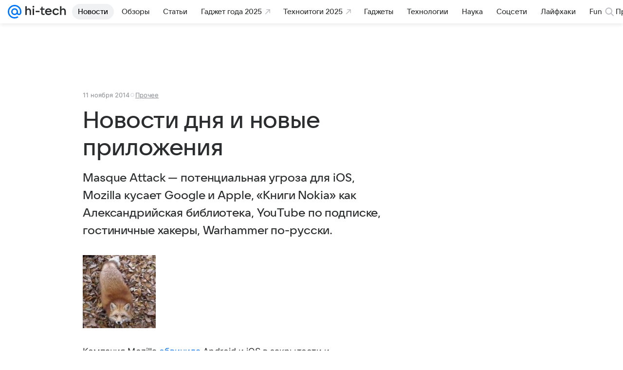

--- FILE ---
content_type: text/plain; charset=utf-8
request_url: https://media-stat.mail.ru/metrics/1.0/
body_size: 660
content:
eyJhbGciOiJkaXIiLCJjdHkiOiJKV1QiLCJlbmMiOiJBMjU2R0NNIiwidHlwIjoiSldUIn0..ojamsPwgpKbkYjyG.[base64].IttwsP55yk5jczZssR2_CA